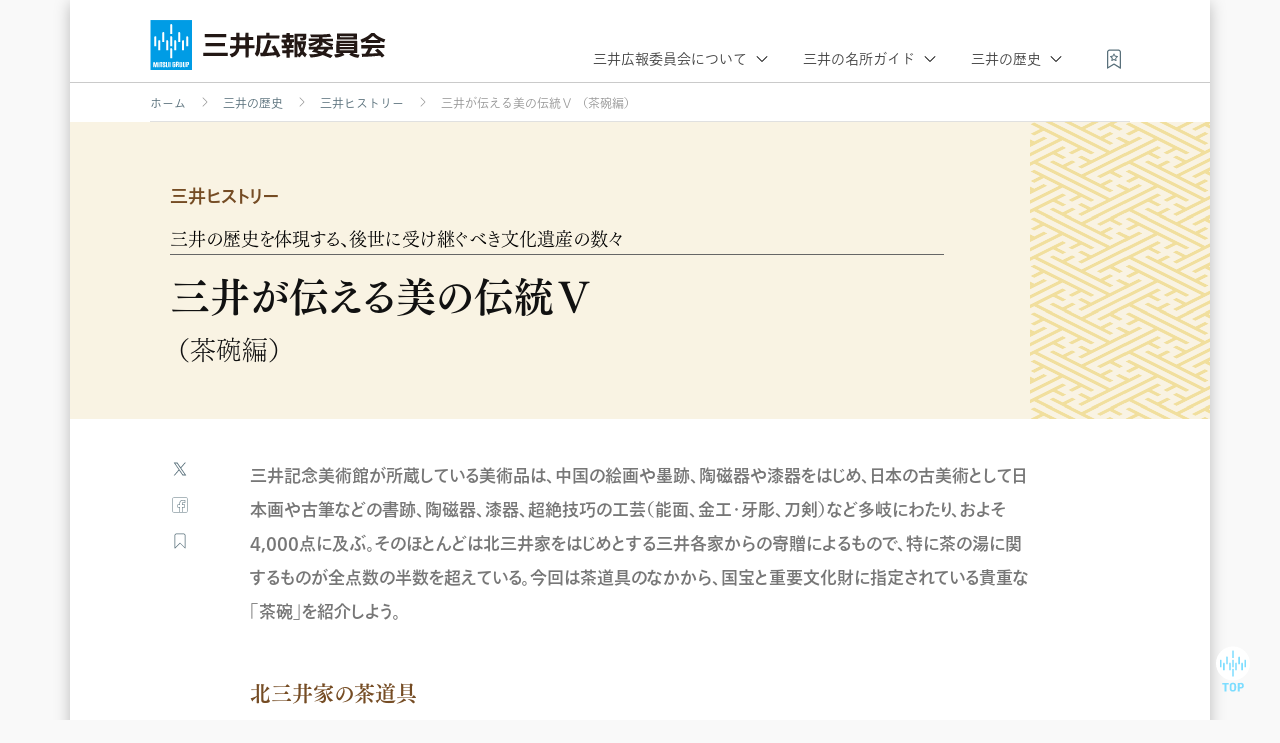

--- FILE ---
content_type: text/html
request_url: https://www.mitsuipr.com/history/columns/057/
body_size: 22208
content:
<!DOCTYPE html>
<html lang="ja">
<head>
  <meta charset="utf-8">
  <title>三井が伝える美の伝統Ⅴ
（茶碗編） | 三井広報委員会</title>
  <meta name="description" content="三井記念美術館が所蔵している美術品は、中国の絵画や墨跡、陶磁器や漆器をはじめ、日本の古美術として日本画や古筆などの書跡、陶磁器、漆器、超絶技巧の工芸（能面、金工・牙彫、刀剣）など多岐にわたり、およそ4,000点に及ぶ。そのほとんどは北三井家をはじめとする三井各家からの寄贈によるもので、特に茶の湯に関するものが全点数の半数を超えている。今回は茶道具のなかから、国宝と重要文化財に指定されている貴重な「茶碗」を紹介しよう。...">

  <meta name="viewport" content="width=device-width, initial-scale=1">
  <link rel="shortcut icon" type="image/x-icon" href="/favicon.ico">

  
  <script async src="https://www.googletagmanager.com/gtag/js?id=UA-19521769-1"></script>
  <script>
    window.dataLayer = window.dataLayer || [];
    function gtag(){dataLayer.push(arguments);}
    gtag('js', new Date());

    gtag('config', 'UA-19521769-1');
  </script>
  <script src="https://webfont.fontplus.jp/accessor/script/fontplus.js?XlQl7XfpKX0%3D&box=0hDsoQ8iSHo%3D&aa=1&ab=1"></script>
  <script src="/common/lib/css_browser_selector.min.js"></script>
  <link rel="stylesheet" href="/common/lib/dialog/dialog-polyfill.css">
  <link rel="stylesheet" href="/common/css/style.css?2302141130">
  <link rel="stylesheet" href="/common/css/list.css?1901161851">
  <link rel="stylesheet" href="/common/css/page.css?1901161829">
  <link rel="stylesheet" href="/common/css/history.css?1812201325">
  
  <link rel="stylesheet" href="/common/css/adjustment.css?2302141130">
    <link rel="stylesheet" href="page.css?230115000000">
  <meta property="og:title" content="三井が伝える美の伝統Ⅴ
（茶碗編）" />
  <meta property="og:sitename" content="三井広報委員会" />
  <meta property="og:description" content="三井記念美術館が所蔵している美術品は、中国の絵画や墨跡、陶磁器や漆器をはじめ、日本の古美術として日本画や古筆などの書跡、陶磁器、漆器、超絶技巧の工芸（能面、金工・牙彫、刀剣）など多岐にわたり、およそ4,000点に及ぶ。そのほとんどは北三井家をはじめとする三井各家からの寄贈によるもので、特に茶の湯に関するものが全点数の半数を超えている。今回は茶道具のなかから、国宝と重要文化財に指定されている貴重な「茶碗」を紹介しよう。..." />
  <meta property="og:url" content="https://www.mitsuipr.com/history/columns/057/" />
  
  <script>(function(w,d,s,l,i){w[l]=w[l]||[];w[l].push({'gtm.start':
    new Date().getTime(),event:'gtm.js'});var f=d.getElementsByTagName(s)[0],
    j=d.createElement(s),dl=l!='dataLayer'?'&l='+l:'';j.async=true;j.src=
    'https://www.googletagmanager.com/gtm.js?id='+i+dl;f.parentNode.insertBefore(j,f);
    })(window,document,'script','dataLayer','GTM-5RSKH2L');</script>
  

</head>

<body id="header_anchor" class="history">
  
  
  <noscript><iframe src="https://www.googletagmanager.com/ns.html?id=GTM-5RSKH2L"
height="0" width="0" style="display:none;visibility:hidden"></iframe></noscript>
  
  

  
  <div id="content" data-contentid="a8d22cbdba4474039252591ad0b18be2"><header class="menu">
  <div>
    <h1 class="logo"><a href="/">三井広報委員会</a></h1>
    <a class="my-bookmark" href="/bookmark/" title="マイブックマーク"><i class="ico bookmark on"></i><span></span></a>
    <input type="checkbox" name="" id="header_nav"><label for="header_nav"></label>
    <nav>
      <div class="category-title ">
        三井広報委員会について
      </div>
      <ul class="about ">
        <li><a class="overview l1" href="/overview/">当会の概要</a></li>
        <li><a class="activities l1" href="/activities/">活動紹介</a></li>
        <li><a class="timeline" href="/timeline/">これまでの<br class="spl">歩み</a></li>
        <li><a class="members l1" href="/members/">会員会社</a></li>
        <li><a class="press-releases" href="/news/">会員会社<br class="spl">ニュース</a></li>
      </ul>

      <div class="category-title ">
        三井の名所ガイド
      </div>
      <ul class="sights ">
        <li><a class="facilities" href="/sights/historic-places/">歴史に<br class="spl">まつわる施設</a></li>
        <li><a class="views" href="/sights/encyclopedia/">三井百科<br class="spl">・百景</a></li>
        <li><a class="spots" href="/sights/spots/">三井の<br class="spl">スポット</a></li>
      </ul>

      <div class="category-title enabled">
        三井の歴史
      </div>
      <ul class="history enabled">
        <li><a class="edo l1" href="/history/edo/">江戸期</a></li>
        <li><a class="meiji l1" href="/history/meiji/">明治期</a></li>
        <li><a class="taisho l1" href="/history/taisho/">大正・戦前期</a></li>
        <li><a class="sengo l1" href="/history/postwar/">戦後期</a></li>
        <li><a class="gendai l1" href="/history/present/">現代期</a></li>
        <li><a class="mitsui-history l1" href="/history/columns/">三井ヒストリー</a></li>
        <li><a class="chronology l1" href="/history/chronology/">三井の年表</a></li>
        <li><a class="people" href="/history/people/">三井史を<br class="spl">彩る人々</a></li>
        <li><a class="kokoro" href="/history/films/">三井のこころ <br class="spl">(動画)</a></li>
      </ul>
    </nav>
  </div>
</header><main>

<div class="breadcrumb">
    <p>
      <a href="/">ホーム</a>
    
      <a href="/history/">三井の歴史</a>
    
      <a href="/history/columns/">三井ヒストリー</a>
    
    <span>三井が伝える美の伝統Ⅴ
（茶碗編）</span>
    </p>
</div>

<section class="page">
  <div>
    <article>
      <header class="columns">
        <p class="category mH">
          
            三井ヒストリー
          
        </p>
        <p class="shoulder mM">三井の歴史を体現する、<br class='spl'>後世に受け継ぐべき文化遺産の数々</p>
        <h1 class="mM ">三井が伝える美の伝統Ⅴ<br class='spl'><br><i>（茶碗編）</i>
        
        </h1>
        
      </header>
      <div class="wrapper">
        <div class="body body-columns mR">
          <div class="lead t2 mb gM">
三井記念美術館が所蔵している美術品は、中国の絵画や墨跡、陶磁器や漆器をはじめ、日本の古美術として日本画や古筆などの書跡、陶磁器、漆器、超絶技巧の工芸（能面、金工・牙彫、刀剣）など多岐にわたり、およそ4,000点に及ぶ。そのほとんどは北三井家をはじめとする三井各家からの寄贈によるもので、特に茶の湯に関するものが全点数の半数を超えている。今回は茶道具のなかから、国宝と重要文化財に指定されている貴重な「茶碗」を紹介しよう。
</div>
<h2 id="北三井家の茶道具">北三井家の茶道具</h2>
<p>三井記念美術館が所蔵する茶道具のほとんどは、北家、新町家、そして室町家が日常の茶事に用いてきた諸道具である。</p>
<p>三井高利が江戸に三井越後屋を興して事業が発展し始めた頃、茶の湯は始祖千利休の没後百年の遠忌に向かい、武家のみならず商家でも盛んに行われるようになっていた。三井家においても、高利は一家が集まる「椀飯」の席で濃茶を点てていたと伝えられている。高利自身が所持していたとされる茶碗も残されているが、高利自身が積極的に茶の湯を嗜んでいたかどうかは具体的な史料がないため不明である。</p>
<p>当時、茶の湯の中心は京都における利休の血脈、すなわち三家に分かれた表千家、裏千家、武者小路千家であった。三井家は2代<ruby data-rt='たかひら'>高平</ruby>および3代<ruby data-rt='たかふさ'>高房</ruby>の時代に表千家と親交を深めていったようで、総領家の北家から三井記念美術館に寄贈されたなかには表千家歴代の茶道具が多く見られる。</p>
<p>その後、十一家に制定された三井各家でも茶の湯は嗜まれ、江戸時代前期から近現代まで、茶の湯という文化を継承し続けてきた。特に北家においては、文化年間の6代<ruby data-rt='たかすけ'>高祐</ruby>（1759～1838）の時代に茶道具の蒐集は膨大な数に及び、高平あるいは高房以来の表千家とのつながりの深さを連想させる。</p>
<h2 id="室町三井家の茶道具">室町三井家の茶道具</h2>
<p>一方、室町家についても、初代<ruby data-rt='たかとも'>高伴</ruby>（高利四男／1659～1729）は北家の高平と同様に表千家の門下らに茶の湯を学んだと伝えられ、室町家は以後も代々茶の湯に親しんでいたようである。</p>
<p>江戸後期になると、室町家は経済的に厳しい状況となり、この時期にかなりの茶道具を手放したが、明治になって三井財閥形成期には再び充実し始めている。</p>
<p>北家の10代三井<ruby data-rt='たかみね'>高棟</ruby>とともに活躍した室町家10代<ruby data-rt='たかやす'>高保</ruby>（1850～1922）は、京都で表千家に学び、利休以来茶の湯のすべてを許すという、茶道界では最も格の高い許状「茶湯的傳」を授けられている。高保は明治29年（1896）、東京で鈍翁・益田孝や井上馨ら三井事業に関わる重鎮らが参加する茶事を催しているが、この茶事に向けても名器を蒐集している。</p>
<p>高保の茶道具の傾向は、利休以来の<ruby data-rt='わびちゃ'>侘茶</ruby>に徹するというよりは、江戸時代前期に小堀遠州（近江小室藩主で江戸初期の大名茶人）によって確立された、<ruby data-rt='さび'>寂</ruby>のなかにも明るさや静けさ、優雅さを示す「綺麗さび」の茶風に近い。</p>
<p>こうした点が北家の茶風とはやや異なり、室町家旧蔵の茶道具には利休所縁のものに加え、小堀遠州所縁の茶道具も多く含まれている。室町家から三井記念美術館に寄贈された茶道具の多くは、この高保の蒐集品である。</p>
<p>本記事では北家から寄贈された茶碗1点（重要文化財）と、室町家から寄贈された茶碗4点（国宝1点、重要文化財3点）を紹介する。</p>

<figure class="spfull" >
    
        <img src="images/1-2.jpg" >
    
    
    <figcaption>
      <h4>国宝　志野茶碗 銘卯花墻（しのちゃわん・うのはながき）</h4>
      <p>桃山時代・16～17世紀<br>高9.6cm　口径10.4～11.6cm　高台径6.0cm<br>室町三井家旧蔵<br><br>国宝指定の和物茶碗二碗のうちの一碗。天正・文禄の頃に美濃の大萱牟田洞（おおがやむたぼら）窯で焼かれたものと推定されている。器形は筒型に近く、大胆な箆（へら）削りを施して全体を歪ませるなど変化に富んでいる。釉の下には間垣の文様が描かれ、強烈な造形性と釉の景色が絶妙。箱蓋裏に貼られた小色紙には「やまさとの　うのはなかきのなかつみち　ゆきふみわけし　ここちこそすれ」の和歌が書されており、箱蓋表の「卯花墻」の文字とともに片桐石州の筆とされている。かつて江戸の冬木家が所持し、室町三井家では10代高保が入手している。昭和34年（1959）国宝指定。</p>
    </figcaption>
    
</figure>


<figure class="spfull" >
    
        <img src="images/3.jpg" >
    
    
    <figcaption>
      <h4>重要文化財　玳皮盞 鸞天目（たいひさん　らんてんもく）</h4>
      <p>高7.0cm　口径12.7cm　高台径3.5cm<br>南宋時代・12～13世紀　中興名物　室町三井家旧蔵<br><br>中国山西省の吉州窯で焼かれた天目茶碗。釉調が玳瑁（たいまい／ウミガメの一種）の甲羅、すなわちベッコウに似ているところから名付けられた。見込（茶碗の内側）に描かれている文様は、中国の伝説の霊鳥「鸞（らん）」といわれる。格付けは遠州流の祖、小堀遠州の目利きで選ばれた中興名物。さまざまな人の手を経て大正6年（1917）に益田英作（鈍翁・益田孝の弟）の所有となる。室町三井家には益田家から譲られたと思われるが、時期や経緯ははっきりしない。</p>
    </figcaption>
    
</figure>


<figure class="spfull" >
    
        <img src="images/4.jpg" >
    
    
    <figcaption>
      <h4>重要文化財　黒楽茶碗 銘雨雲（くろらくちゃわん・あまぐも）</h4>
      <p>高8.8cm　口径12.4cm　高台径4.9〜6.1cm<br>江戸時代・17世紀　本阿弥光悦作　北三井家旧蔵<br><br>本阿弥光悦（1558～1637）の名碗として知られ、光悦七種の一つに数えられている。光悦は刀剣の鑑定や研磨を本職とする上層町衆であるとともに、当時の京文化の担い手の一人でもあった。「雨雲」の銘は表千家6代覚々斎原叟によるものとされている。北三井家の所有になった時期については不明だが、6代高祐の代には「時雨」「雪峯」などとともにすでに所持していた。『高祐日記』によれば、享和3年（1803）10月11日の茶会に使用したことが示されている。</p>
    </figcaption>
    
</figure>


<figure class="spfull" >
    
        <img src="images/5.jpg" >
    
    
    <figcaption>
      <h4>重要文化財　黒楽茶碗 銘俊寛（くろらくちゃわん・しゅんかん）</h4>
      <p>高7.8cm　口径12.7cm　高台径5.1cm<br>桃山時代・16世紀　長次郎作　室町三井家旧蔵<br><br>長次郎の代表作。柔らか味のある端正な姿にしっとりと落ち着いた黒い釉膚が調和し、優美な趣きが際立っている。銘の「俊寛」の由来については、付属の添状によれば、千利休が薩摩の門人の依頼で長次郎の茶碗を三碗つくらせて送ったところ、この一碗を手許においてほかの二碗を送り返してきた。そこで利休は薩摩に残った茶碗に鬼界ケ島に残された俊寛僧都を重ね、「俊寛」の銘を書き贈ったとされる。室町三井家に伝わった時期については不明。</p>
    </figcaption>
    
</figure>


<figure class="spfull" >
    
        <img src="images/6.jpg" >
    
    
    <figcaption>
      <h4>重要文化財　赤楽茶碗 銘鵺（あからくちゃわん・ぬえ）</h4>
      <p>高7.9cm　口径11.3cm　高台径5.1cm<br>江戸時代・17世紀　道入作　室町三井家旧蔵<br><br>樂家三代の道入（どうにゅう、通称のんこう／1599～1656）の作。道入は茶碗の名手と呼ばれていたが、なかでもこの茶碗は「ノンコウ七種」の一つとして知られる。器形は大振りで薄づくり。「鵺」の銘は、覚々斎原叟が『平家物語』の源頼政鵺退治にちなんで名付けたもの。内箱蓋裏には、原叟の筆で「のんかうあか茶碗　号名鵺云」と記されている。数家を伝来した後に表千家が所有するが、明治24年（1891）に三井高保が譲り受けて室町三井家の所蔵となった。</p>
    </figcaption>
    
</figure>

<!--
<div class="box">
<h2>三井美術館</h2>
<p><a target="_blank" href="http://www.mitsui-museum.jp/">http://www.mitsui-museum.jp/</a></p>
</div>
-->
          
          <p class="source">写真提供：三井記念美術館<br>三井グループ・コミュニケーション誌『MITSUI Field』vol.57｜2023 Winter より</p>
          
        </div>
        <footer>
          <a target="_blank" class="ico twitter">Twitter</a>
          <a target="_blank" class="ico facebook">Facebook</a>
          <a class="ico bookmark">ブックマーク</a>
        </footer>
      </div>
      
    </article>
  </div>
</section>

<section class="list in-page">
  
    
    
    
    
    <div>
      <h2 class="mH">
        バックナンバー
      </h2>
      <ul class="text-panel-block panel-block a8d22cbdba4474039252591ad0b18be2">
        
        
<li class="panel 75a6e2b10684665dd6f66660ae1812ac" data-contentid="75a6e2b10684665dd6f66660ae1812ac" data-pageid="history-20221015">
  <p class="title mB">
    <a href="/history/columns/056/">
      三井高利の生涯 後編<br>
      <small></small>
    </a>
  </p>
  
  
  <div class="pfoot ">
    
    <span class="date mM">2022.10.15</span>
    
    <a target="_blank" class="ico twitter">Twitter</a>
    <a target="_blank" class="ico facebook">Facebook</a>
    <a class="ico bookmark">ブックマーク</a>
  </div>
</li>
<li class="panel 93b29f0c48cc34d61219edfee72aa0bf" data-contentid="93b29f0c48cc34d61219edfee72aa0bf" data-pageid="history-20220715">
  <p class="title mB">
    <a href="/history/columns/055/">
      三井高利の生涯 中編<br>
      <small></small>
    </a>
  </p>
  
  
  <div class="pfoot ">
    
    <span class="date mM">2022.7.15</span>
    
    <a target="_blank" class="ico twitter">Twitter</a>
    <a target="_blank" class="ico facebook">Facebook</a>
    <a class="ico bookmark">ブックマーク</a>
  </div>
</li>
<li class="panel 72a6d7bbce330f522331dc323ad97356" data-contentid="72a6d7bbce330f522331dc323ad97356" data-pageid="history-20220430">
  <p class="title mB">
    <a href="/history/columns/054/">
      生誕400年 三井高利の生涯 前編<br>
      <small></small>
    </a>
  </p>
  
  
  <div class="pfoot ">
    
    <span class="date mM">2022.4.30</span>
    
    <a target="_blank" class="ico twitter">Twitter</a>
    <a target="_blank" class="ico facebook">Facebook</a>
    <a class="ico bookmark">ブックマーク</a>
  </div>
</li>
      </ul>
    </div>
    
  
</section>


    </main><footer class="menu">
  <div class="row">
    <a class="logo bold" href="/">
      <p>人を讃え､人を潤し､人の力に｡</p>
    </a>
  </div>
  <nav>
    <div class="row">
      <div class="three columns">
        <div class="bold category-title">
          三井広報委員会について
        </div>
        <ul>
          <li><a href="/overview/">当会の概要</a></li>
          <li><a href="/activities/">活動紹介</a></li>
          <li><a href="/timeline/">これまでの歩み</a></li>
          <li><a href="/members/">会員会社</a></li>
          <li><a href="/news/">会員会社ニュース</a></li>
        </ul>
      </div>
      <div class="three columns">
        <div class="bold category-title">
          三井の名所ガイド
        </div>
        <ul>
          <li><a href="/sights/historic-places/">歴史にまつわる施設</a></li>
          <li><a href="/sights/encyclopedia/">三井百科・百景</a></li>
          <li><a href="/sights/spots/">三井のスポット</a></li>
        </ul>
      </div>
      <div class="three columns">
        <div class="bold category-title">
          三井の歴史
        </div>
        <ul>
          <li><a href="/history/edo/">江戸期</a></li>
          <li><a href="/history/meiji/">明治期</a></li>
          <li><a href="/history/taisho/">大正・戦前期</a></li>
          <li><a href="/history/postwar/">戦後期</a></li>
          <li><a href="/history/present/">現代期</a></li>
          <li><a href="/history/columns/">三井を読む</a></li>
          <li><a href="/history/films/">三井のこころ (動画)</a></li>
        </ul>
      </div>
      <div class="three columns">
        <div class="bold category-title">
          三井広報委員会の事業
        </div>
        <ul>
          <li><a href="https://mgt.mitsuipr.com/">三井ゴールデン匠賞</a></li>
          <li><a href="https://mgg.mitsuipr.com/">三井ゴールデン・グラブ賞</a></li>
          <li><a href="https://mgy.mitsuipr.com/">三井ゴールデン・グラブ野球教室</a></li>
        </ul>
      </div>
    </div>
  </nav>
  <div class="row terms">
    &copy; 2026 The MITSUI Public Relations Committee. All rights reserved.
    <a href="/terms-of-use/">ご利用条件</a>
    <a href="/privacypolicy/">プライバシーポリシー</a>
    <a href="/press-releases/">プレスリリース</a>
    <a href="/inquiry/">お問い合わせ</a>
  </div>
</footer>
<p id="anchor_top"><a href="#header_anchor"></a></p>

<dialog id="delete-modal">
  <div class="modal-header">ブックマークの削除</div>
  <div class="modal-body">
    <p>サイト内ブックマークから削除しますか？</p>
  </div>
  <footer class="modal-footer">
    <button id="dm-ok" type="button">削除する</button>
    <button id="dm-cancel" type="button">キャンセル</button>
  </footer>
  <button id="dm-close" class="close" type="button">&times;</button>
</dialog>


<script
  src="//code.jquery.com/jquery-3.5.1.min.js"
  integrity="sha256-9/aliU8dGd2tb6OSsuzixeV4y/faTqgFtohetphbbj0="
  crossorigin="anonymous"></script>

<script id="twitter-wjs" src="//platform.twitter.com/widgets.js"></script>
<script src="/common/lib/dialog/dialog-polyfill.js"></script>
<script src="/common/lib/store2.min.js"></script>
<script src="/common/js/common.js"></script>


</div>
  
</body>

</html>

--- FILE ---
content_type: text/css
request_url: https://www.mitsuipr.com/common/css/list.css?1901161851
body_size: 6066
content:
.list.archives{margin-bottom:2em}.list>div{max-width:980px;margin:0 auto}.list>div .archive-link{margin:1.8em 0 2.6em 0;font-size:2rem;text-align:center}.list>div .archive-link a:link,.list>div .archive-link a:visited{background-image:url(../images/ico_right-arrow-blue.svg);background-size:14px 14px;background-position:right center;background-repeat:no-repeat;padding-right:1.1em;border-bottom:1.5px solid rgba(0,0,0,0);transition:all .3s ease}.list>div .archive-link a:hover{border-bottom:1.5px solid #009ade}.image-panel-block{list-style:none;margin:0;padding:0 20px;display:flex;flex-wrap:wrap;justify-content:space-between}.image-panel-block:after{content:"";display:block;width:30%}.image-panel-block .panel{background:#fff;box-shadow:0px 1px 3px rgba(0,0,0,.25);width:300px;height:220px;position:relative;margin:0 0 20px 0;transition:all .3s ease}.image-panel-block .panel p.title{padding:15px 10px;font-size:1.5rem;line-height:1.2;transition:all .3s ease}.image-panel-block .panel p.title a:link,.image-panel-block .panel p.title a:visited{color:#444}.image-panel-block .panel p.title a:hover{color:#00a0e9}.image-panel-block .panel .phead{position:relative;width:300px}.image-panel-block .panel .phead .tag{position:absolute;bottom:0;background:#008bcb;color:#fff;font-size:1.1rem;padding:.25em 1em 0 1em;z-index:1}.image-panel-block .panel .phead .tag a:link,.image-panel-block .panel .phead .tag a:visited{color:#fff}.image-panel-block .panel .phead .tag a:link:not(:last-child):after,.image-panel-block .panel .phead .tag a:visited:not(:last-child):after{content:" ";padding-right:.5em;margin-right:.5em;border-right:1px solid #a0d9f3}.image-panel-block .panel .phead .tag a:hover{opacity:.75}.image-panel-block .panel .phead .tag.sights{background:#444}.image-panel-block .panel .phead picture{display:block;width:300px;height:100px}.image-panel-block .panel .phead picture a{display:block;width:100%;height:100%;opacity:1}.image-panel-block .panel .phead picture a:hover{opacity:.8}.image-panel-block .panel .phead picture img{width:100%}.image-panel-block .panel .pfoot{position:relative;height:30px;width:100%;position:absolute;bottom:0}.image-panel-block .panel .pfoot span.date{display:inline-block;font-size:1.2rem;color:#969696;margin-left:10px;width:calc(90% - 50px)}@media screen and (max-width: 500px){.image-panel-block{max-width:86%;padding:0;margin:0 auto}.image-panel-block .panel{width:100%;height:205px}.image-panel-block .panel .phead{width:100%}.image-panel-block .panel .phead picture{width:100%;height:96px;overflow:hidden}.image-panel-block .panel .phead picture a{display:block;overflow:hidden;position:relative;width:100%;height:100%;line-height:0}.image-panel-block .panel .phead picture a img{position:absolute;top:calc(-0.5*(30vw - 96px));width:100%;height:auto}}.text-panel-block{list-style:none;margin:0;padding:0 20px;display:flex;flex-wrap:wrap;justify-content:space-between}.text-panel-block:after{content:"";display:block;width:300px}.text-panel-block .panel{background:#fff;box-shadow:0px 1px 3px rgba(0,0,0,.25);width:300px;height:95px;border-top:5px solid #00a0e9;position:relative;margin:0 0 20px 0;transition:all .3s ease}.text-panel-block .panel.current{border-top:5px solid #008bcb;background-color:#00a0e9}.text-panel-block .panel.current p.title a:link,.text-panel-block .panel.current p.title a:visited{color:#fff}.text-panel-block .panel p.title{height:50px;padding:15px 20px 0 20px;margin-bottom:0;font-size:1.5rem;line-height:1.2;transition:all .3s ease;display:flex;align-items:center}.text-panel-block .panel p.title a:link,.text-panel-block .panel p.title a:visited{display:block;height:40px;width:100%;color:#444}.text-panel-block .panel p.title a:hover{color:#00a0e9}.text-panel-block .panel .pfoot{position:relative;height:30px;width:100%;bottom:0}.text-panel-block .panel .pfoot span.date{display:inline-block;font-size:1.2rem;color:#969696;margin-left:20px;width:calc(90% - 70px)}.text-panel-block .panel .pfoot.wo-date{position:relative;height:30px;width:100%;bottom:0;text-align:right}.text-panel-block .panel .pfoot.wo-date *{text-align:left}.text-panel-block .panel .pfoot.wo-date *:last-child{margin-right:1em}@media screen and (max-width: 500px){.text-panel-block{max-width:90%}.text-panel-block .panel{width:100%;height:auto}.text-panel-block .panel p.title{height:auto;display:block}}.icon-panel-block{list-style:none;margin:0;padding:0 20px;display:flex;flex-wrap:wrap;justify-content:space-between}.icon-panel-block:after{content:"";display:block;width:300px}.icon-panel-block .panel{background:#fff;box-shadow:0px 1px 3px rgba(0,0,0,.25);width:300px;height:95px;border-top:5px solid #00a0e9;position:relative;margin:0 0 20px 0;transition:all .3s ease}.icon-panel-block .panel.current{border-top:5px solid #008bcb;background-color:#00a0e9}.icon-panel-block .panel.current p.title a:link,.icon-panel-block .panel.current p.title a:visited{color:#fff}.icon-panel-block .panel p.title{height:50px;padding:15px 20px 0 20px;margin-bottom:0;font-size:1.5rem;line-height:1.2;transition:all .3s ease;display:flex;align-items:center}.icon-panel-block .panel p.title a:link,.icon-panel-block .panel p.title a:visited{display:block;height:40px;width:calc(100% - 64px);padding-top:10px;position:relative;padding-left:64px;color:#444}.icon-panel-block .panel p.title a:link img,.icon-panel-block .panel p.title a:visited img{outline:1px solid rgba(255,255,255,.5);position:absolute;top:0;left:0}.icon-panel-block .panel p.title a:hover{color:#00a0e9}.icon-panel-block .panel .pfoot{position:relative;height:30px;width:100%;position:absolute;bottom:0}.icon-panel-block .panel .pfoot span.date{display:inline-block;font-size:1.2rem;color:#969696;margin-left:20px;width:calc(90% - 70px)}.icon-panel-block .panel .pfoot.wo-date{position:relative;height:30px;width:100%;bottom:0;text-align:right}.icon-panel-block .panel .pfoot.wo-date *{text-align:left}.icon-panel-block .panel .pfoot.wo-date *:last-child{margin-right:1em}@media screen and (max-width: 500px){.icon-panel-block{max-width:90%}.icon-panel-block .panel{width:100%;height:auto}.icon-panel-block .panel p.title{display:block}}/*# sourceMappingURL=list.css.map */


--- FILE ---
content_type: text/css
request_url: https://www.mitsuipr.com/common/css/page.css?1901161829
body_size: 16873
content:
.page>div article header{padding:80px 0 50px 0;margin-bottom:40px;position:relative}.page>div article header>*{width:860px;padding:0 100px 0 20px;display:block;margin:0 auto}.page>div article header .category{font-family:var(--gM);font-size:1.8rem;margin-bottom:20px;color:#59707b}.page>div article header .shoulder{font-family:var(--gM);font-size:2.1rem;margin-bottom:.1em}.page>div article header h1{font-family:var(--gB);font-size:4.8rem;color:#111}.page>div article header h1.ruby{font-family:var(--gR);margin-top:1em}.page>div article header h1.ruby ruby[data-rt]{position:relative}.page>div article header h1.ruby ruby.ls0[data-rt],.page>div article header h1.ruby ruby.b02[data-rt]{letter-spacing:.25em}.page>div article header h1.ruby ruby.ls[data-rt],.page>div article header h1.ruby ruby.b05[data-rt]{letter-spacing:.5em}.page>div article header h1.ruby ruby.b10[data-rt]{letter-spacing:1em}.page>div article header h1.ruby ruby.b15[data-rt]{letter-spacing:1.5em}.page>div article header h1.ruby ruby[data-rt]::before{content:attr(data-rt);position:absolute;top:-1.5em;left:0;right:0;margin:auto;text-align:center;font-size:2rem;white-space:nowrap}.page>div article header h1.ruby ruby.ts0[data-rt]::before,.page>div article header h1.ruby ruby.r-02[data-rt]::before{letter-spacing:1px;font-feature-settings:"palt","nlck"}.page>div article header h1.ruby ruby.ts[data-rt]::before,.page>div article header h1.ruby ruby.r-05[data-rt]::before{letter-spacing:.1px;font-feature-settings:"palt","nlck"}.page>div article header h1.ruby ruby.r02[data-rt]::before{letter-spacing:.25em}.page>div article header h1.ruby ruby.r05[data-rt]::before{letter-spacing:.5em}.page>div article header h1.ruby ruby.r10[data-rt]::before{letter-spacing:1em}.page>div article header h1.ruby ruby.r15[data-rt]::before{letter-spacing:1.5em}.page>div article header h1.ruby ruby.tc[data-rt]::before{text-align:center}.page>div article header h1.ruby ruby.m0[data-rt]::before{right:-0.5em;left:auto}.page>div article header h1.ruby ruby.m1[data-rt]::before{right:0em;left:auto}.page>div article header h1.ruby ruby.p0[data-rt]::before{right:auto;left:-0.5em}.page>div article header h1.ruby ruby.p1[data-rt]::before{right:auto;left:0em}.page>div article header h1 i{font-family:var(--gM);font-style:normal;font-size:2.6rem;margin-left:.25em;vertical-align:middle}.page>div article header h1 small{font-family:var(--gM);display:block;margin-top:.5em;font-size:2.1rem;line-height:1.4}.page>div article header .supervision{font-size:1.4rem;margin-top:30px}.page>div article.nofooter header>*{width:980px;padding:0}.page>div article .wrapper{width:860px;padding:0 100px 0 20px;margin:0 auto}.page>div article .wrapper .body{width:780px;float:right;font-size:1.8rem;line-height:1.8}.page>div article .wrapper .body .body-navigation{font-size:88.8%;margin-top:2em;margin-bottom:2em}.page>div article .wrapper .body .body-navigation a:link,.page>div article .wrapper .body .body-navigation a:visited{display:inline-block;border:1px solid #00a0e9;padding:.25em 1em 0 1em}.page>div article .wrapper .body .body-navigation a:link:hover,.page>div article .wrapper .body .body-navigation a:visited:hover{color:#fff;background-color:#00a0e9;text-decoration:none}.page>div article .wrapper .body .body-navigation a:link:hover .ico.ra.b,.page>div article .wrapper .body .body-navigation a:visited:hover .ico.ra.b{background-image:url(../images/ico_ra16w.svg)}.page>div article .wrapper .body .body-navigation a:link .ico,.page>div article .wrapper .body .body-navigation a:visited .ico{vertical-align:-5%}.page>div article .wrapper footer{width:80px;float:left}.page>div article .wrapper footer a{width:20px;height:20px;background-size:contain;display:block;margin:0 0 1em 0}.page>div article .wrapper:after{content:"";display:block;clear:both}.page>div article.nofooter .wrapper{width:980px;padding:0}.page>div article.nofooter .wrapper .body{margin:0 auto;float:none}.page>div article .pagenation{text-align:center;margin-top:2em}.page>div article .pagenation a:link,.page>div article .pagenation a:visited{display:inline-block;padding:.25em 1em 0 1em;margin:0 1em;border:1px solid #00a0e9}.page>div article .pagenation a:link .ico,.page>div article .pagenation a:visited .ico{vertical-align:-0.1em;margin-left:.5em}.page>div article .pagenation a:link .ico.i,.page>div article .pagenation a:visited .ico.i{margin-left:0;margin-right:.5em}.page>div article .pagenation a:link:hover,.page>div article .pagenation a:visited:hover{color:#fff;background-color:#00a0e9}.page>div article .pagenation a:link:hover .ico,.page>div article .pagenation a:visited:hover .ico{background-image:url(../images/ico_ra16w.svg)}@media screen and (max-width: 500px){.page>div{max-width:100%}.page>div article header{width:auto;height:auto;padding:30px 6%;margin-bottom:0}.page>div article header>*{width:100%;padding:0}.page>div article header .category{font-size:1.4rem}.page>div article header .shoulder{font-size:1.8rem;margin-bottom:.1em}.page>div article header h1{font-size:2.4rem}.page>div article header h1.ruby{margin-top:1em}.page>div article header h1.ruby ruby[data-rt]::before{top:-1.75rem;font-size:1.25rem}.page>div article header h1 i{font-size:1.8rem}.page>div article header h1 small{font-size:1.8rem}.page>div article header .supervision{font-size:1.2rem;text-align:center;margin-top:20px}.page>div article.nofooter header{width:auto}.page>div article.nofooter header>*{width:100%}.page>div article .wrapper{width:auto;padding:0;margin:0 2rem}.page>div article .wrapper .body{width:auto;float:none;font-size:1.6rem;overflow-wrap:break-word;word-wrap:break-word;text-align:justify}.page>div article .wrapper footer{width:auto;float:none;margin-top:2em}.page>div article .wrapper footer a{display:inline-block;padding:.2em .5em .1em .5em;margin-right:.25em;background-position:center center}.page>div article.nofooter .wrapper{width:auto}.page>div article.nofooter .wrapper .body{width:auto;float:none}.page>div article .pagenation{font-size:1.3rem;position:relative;padding:0 6%}.page>div article .pagenation a:link,.page>div article .pagenation a:visited{position:relative;padding:.5em 1em .25em 1em;margin:.5em 0}.page>div article .pagenation a:link.prev,.page>div article .pagenation a:visited.prev{float:left}.page>div article .pagenation a:link.next,.page>div article .pagenation a:visited.next{float:right}.page>div article .pagenation a:link .ico,.page>div article .pagenation a:visited .ico{width:1.2rem;height:1.2rem;background-size:1.2rem 1.2rem}}.mac .page>div article header h1.ruby ruby[data-rt]::before{top:-1.4rem}@media screen and (max-width: 500px){.ios .page>div article header h1.ruby ruby[data-rt]::before{top:-1.2rem}}.list{background-color:#f6f6f6;margin-top:60px;margin-bottom:20px}.list>div{padding:60px 0}.list>div h2{font-family:var(--gM);text-align:center;margin-bottom:40px;font-size:2.8rem}.list>div h2:before{content:"";width:50px;height:5px;display:block;background-color:#00a0e9;margin:0 auto 20px auto}@media screen and (max-width: 500px){.list{margin-top:30px}.list>div{padding-top:45px;padding-bottom:15px}.list>div h2{font-size:2.1rem;margin-bottom:20px}.list>div h2:before{width:40px}}.body a:hover{text-decoration:underline}.body ruby[data-rt]{position:relative}.body ruby.ls0[data-rt],.body ruby.b02[data-rt]{letter-spacing:.25em}.body ruby.ls[data-rt],.body ruby.b05[data-rt]{letter-spacing:.5em}.body ruby.b10[data-rt]{letter-spacing:1em}.body ruby.b15[data-rt]{letter-spacing:1.5em}.body ruby[data-rt] rt{color:rgba(0,0,0,0);position:relative;ruby-align:space-between;font-feature-settings:"nlck"}.body ruby rt[data-rt]::before{content:attr(data-rt);position:absolute;width:100%;text-align:center;font-size:.9rem;white-space:nowrap;font-feature-settings:"nlck";letter-spacing:0;display:ruby-text;ruby-align:space-between;color:rgba(0,0,0,0)}.body ruby[data-rt]::before{content:attr(data-rt);position:absolute;top:-1.35rem;left:0;right:0;margin:auto;text-align:center;font-size:.9rem;white-space:nowrap;font-feature-settings:"nlck";letter-spacing:0}.body.gL ruby[data-rt]::before,.body.gR ruby[data-rt]::before{top:-1rem}.body ruby.ts0[data-rt]::before,.body ruby.r-02[data-rt]::before,.body ruby.ts0[data-rt] rt,.body ruby.r-02[data-rt] rt,.body ruby.ts0 rt[data-rt]::before,.body ruby.r-02 rt[data-rt]::before{letter-spacing:1px;font-feature-settings:"palt","nlck"}.body ruby.ts[data-rt]::before,.body ruby.r-05[data-rt]::before,.body ruby.ts[data-rt] rt,.body ruby.r-05[data-rt] rt,.body ruby.ts rt[data-rt]::before,.body ruby.r-05 rt[data-rt]::before{letter-spacing:.1px;font-feature-settings:"palt","nlck"}.body ruby.r02[data-rt]::before,.body ruby.r02[data-rt] rt{letter-spacing:.25em}.body ruby.r05[data-rt]::before,.body ruby.r05[data-rt] rt{letter-spacing:.5em}.body ruby.r10[data-rt]::before,.body ruby.r10[data-rt] rt{letter-spacing:1em}.body ruby.r15[data-rt]::before,.body ruby.r15[data-rt] rt{letter-spacing:1.5em}.body ruby.tc[data-rt]::before{text-align:center}.body ruby.m0[data-rt]::before,.body ruby.m0[data-rt] rt{right:-0.5em;left:auto}.body ruby.m1[data-rt]::before,.body ruby.m1[data-rt] rt,.body ruby.m1 rt[data-rt]::before{right:0em;left:auto}.body ruby.p0[data-rt]::before,.body ruby.p0[data-rt] rt,.body ruby.p0 rt[data-rt]::before{right:auto;left:-0.5em}.body ruby.p1[data-rt]::before,.body ruby.p1[data-rt] rt,.body ruby.p1 rt[data-rt]::before{right:auto;left:0em}.body h2{font-family:var(--gM);font-size:2.1rem;margin-top:2.5em}.body h2:first-child{margin-top:0}.body figure+h2#toc_0{margin-top:0}.body h3{font-family:var(--gM);font-size:1.8rem;margin-top:2.5em}.body figure,.body .figures{margin:4rem auto}.body figure.mb0,.body .figures.mb0{margin-bottom:0}.body figure.mb0.r,.body figure.mb0.l,.body .figures.mb0.r,.body .figures.mb0.l{margin-bottom:0}.body figure.mt0,.body .figures.mt0{margin-top:0}.body figure.mt0.r,.body figure.mt0.l,.body .figures.mt0.r,.body .figures.mt0.l{margin-top:0}.body figure.r,.body .figures.r{float:right;margin:4% 0 4% 4%}.body figure.l,.body .figures.l{float:left;margin:4% 4% 4% 0}.body figure.s3-4,.body .figures.s3-4{width:72%}.body figure.s2-3,.body .figures.s2-3{width:62%}.body figure.s2,.body .figures.s2{width:46%}.body figure.s3,.body .figures.s3{width:27%}.body figure.pcset,.body .figures.pcset{display:flex;justify-content:space-between}.body figure.pcset figure,.body .figures.pcset figure{margin:0}.body figure.pcset figure.s2,.body .figures.pcset figure.s2{width:48%}.body figure.pcset figure.s3,.body .figures.pcset figure.s3{width:31.5%}.body figure.spset,.body .figures.spset{display:block}.body figure.spset.pcset,.body .figures.spset.pcset{display:flex}.body figure img,.body .figures img{width:100%}.body figure.b img,.body .figures.b img{border:1px solid #cacaca}.body figure figcaption,.body .figures figcaption{font-size:1.4rem}.body figure figcaption h4,.body .figures figcaption h4{font-family:var(--gM);font-weight:500;font-size:1.6rem;margin-bottom:.25em}.body figure figcaption h4 small,.body .figures figcaption h4 small{display:block;margin:.25em 0}.body figure figcaption p,.body .figures figcaption p{margin-bottom:0;line-height:1.5}.body figure.ruby figcaption h4,.body .figures.ruby figcaption h4{margin-top:.5em;line-height:1.8}.body figure.tc figcaption *,.body .figures.tc figcaption *{text-align:center}.body .lead{background-color:#e3e3e3;padding:30px 40px;border-radius:10px}.body .lead.t2{background-color:rgba(0,0,0,0);padding:0}.body .lead.t2.mb{margin-bottom:2.5rem}.body .lead.t2.gM{color:#777;font-size:1.7rem;line-height:2}.body .lead.t2.gM.mb{margin-bottom:4rem}.body .box{background-color:#e3e3e3;padding:40px;margin-top:40px;border-radius:10px;font-size:1.6rem}.body .box.narrow{padding:25px 30px}.body .box.border{background-color:rgba(0,0,0,0);border:1px solid #969696}.body .box h3{font-size:2rem;margin-top:.5em}.body .box h4{margin-top:1em;font-size:1.6rem;margin-bottom:.25em}.body .box p{margin-bottom:1rem}.body .box figure.r{margin:0 0 0 40px}.body .box figure.l{margin:0 40px 0 0}.body table.full{width:100%}.body th,.body td{vertical-align:top;padding:15px 15px 8px 15px;border-bottom-color:#cacaca}.body th{white-space:nowrap;vertical-align:top}.body ul li{list-style-type:square;margin-bottom:0}.body ul.none li{list-style-type:none}.body ul.reset li,.body ul.image-panel-block li,.body ul.text-panel-block li{list-style-type:inherit}.body ul.reset .panel,.body ul.image-panel-block .panel,.body ul.text-panel-block .panel{width:230px;height:auto}.body ul.reset .panel .phead,.body ul.image-panel-block .panel .phead,.body ul.text-panel-block .panel .phead{width:100%}.body ul.reset .panel .phead picture,.body ul.image-panel-block .panel .phead picture,.body ul.text-panel-block .panel .phead picture{width:100%}.body section.full{margin-left:-180px;margin-right:-180px}.body section.full .inner-wrapper{width:980px;margin:0 auto}.body section.full .inner-wrapper .inner-body{width:780px;margin:0 auto}.body section.full .inner-wrapper ul.image-panel-block .panel,.body section.full .inner-wrapper ul.text-panel-block .panel{width:300px}.body ol.notes{font-size:1.4rem;counter-reset:number;list-style:none;text-indent:-1em;margin-left:1em}.body ol.notes li{margin-bottom:.5em;list-style-type:none}.body ol.notes li:before{counter-increment:number;content:"※" counter(number) "　"}.body ol.notes.ast li:before{content:"＊" counter(number) "　"}.body ul.notes{font-size:1.4rem;list-style:none;text-indent:-1em;margin-left:1em}.body ul.notes li{margin-bottom:.5em;list-style-type:none}.body ul.notes li:before{display:inline;content:"※"}.body ul.notes.ast li:before{content:"＊"}.body div.bib h6{margin-top:3em;margin-bottom:.5em}.body div.bib ul.bib{font-size:1.4rem;list-style:none;margin-left:0}.body div.bib ul.bib li{margin-bottom:0;list-style-type:none}.body .source{margin-top:40px;font-size:1.3rem}.body .source:before{content:"";display:block;width:5em;padding-top:1em;border-top:1px solid #969696}@media screen and (max-width: 500px){.body .nonesp{display:none}.body ruby[data-rt]::before{font-size:.8rem;top:-1.2rem}.body h2{font-size:1.8rem}.body h3{font-size:1.6rem}.body figure.spfull,.body .figures.spfull{width:100% !important}.body figure.sp3-4,.body .figures.sp3-4{width:72% !important}.body figure.sp2-3,.body .figures.sp2-3{width:62% !important}.body figure.sp2,.body figure.sphalf,.body .figures.sp2,.body .figures.sphalf{width:46% !important}.body figure.sp3,.body figure.spthird,.body .figures.sp3,.body .figures.spthird{width:27% !important}.body figure.spquarter,.body .figures.spquarter{width:19% !important}.body figure.spmt0,.body .figures.spmt0{margin-top:0 !important}.body figure.spmb0,.body .figures.spmb0{margin-bottom:0 !important}.body figure.pcset,.body .figures.pcset{display:block}.body figure.pcset figure,.body .figures.pcset figure{margin:4rem auto}.body figure.pcset.spset,.body .figures.pcset.spset{display:flex}.body figure.spset,.body .figures.spset{display:flex;align-items:flex-start;justify-content:center}.body figure.spset figure,.body .figures.spset figure{margin:0 10px}.body figure.spreset,.body .figures.spreset{float:none !important;margin:4rem auto !important}.body figure.spreset.spmt0,.body .figures.spreset.spmt0{margin-top:0 !important}.body figure.spreset.spmb0,.body .figures.spreset.spmb0{margin-bottom:0 !important}.body iframe{width:100%}.body .lead{padding:20px 30px;border-radius:7px}.body .lead.t2.gM{color:#777;font-size:1.5rem;line-height:1.9}.body .lead.t2.gM.mb{margin-bottom:3rem}.body .box{padding:20px;border-radius:5px;font-size:1.5rem}.body .box h3{font-size:1.6rem;margin-top:.5em;margin-bottom:.5em}.body .box h4{font-size:1.5rem}.body .box figure.r{margin:0 0 20px 30px}.body .box figure.l{margin:0 30px 20px 0}.body .box figure figcaption{font-size:1.4rem}.body .box figure figcaption h4{font-size:1.5rem}.body th,.body td{display:block}.body th{white-space:normal;padding:15px 15px 0 15px;border-bottom:0}.body td{padding:8px 15px 8px 15px}.body td.noborder{border-bottom:0;padding:15px 15px 0px 15px}.body table.colorhead th{padding:15px}.body th.colorhead{background:#f6f6f6;padding:12px 15px 10px 15px}.body td.colorhead{background:#f9f9f9}.body section.full{margin-left:-2rem;margin-right:-2rem}.body section.full .inner-wrapper{width:auto;margin:0 auto}.body section.full .inner-wrapper .inner-body{width:auto;margin:0 auto}.body section.full .inner-wrapper ul.image-panel-block .panel,.body section.full .inner-wrapper ul.text-panel-block .panel{width:100%}.body ol.notes,.body ul.notes{font-size:1.3rem;line-height:1.5}}.mac .body ruby[data-rt]::before{top:-1.1rem}@media screen and (max-width: 500px){.ios .body ruby[data-rt] rt{visibility:visible}.ios .body ruby[data-rt]::before{color:rgba(0,0,0,0)}.ios .body ruby rt[data-rt]::before{color:#333}}.gecko ruby[data-rt] rt{position:relative;color:inherit;top:-0.25rem}.gecko h1 ruby[data-rt] rt{top:-0.5rem;font-size:.35em;font-weight:300 !important}/*# sourceMappingURL=page.css.map */


--- FILE ---
content_type: text/css
request_url: https://www.mitsuipr.com/common/css/history.css?1812201325
body_size: 5805
content:
.history .page>div article{color:#000}.history .page>div article header{padding-top:60px;background-color:#f9f3e3}.history .page>div article header .category{color:#754c24}.history .page>div article header h1{font-family:var(--mEB);font-size:4.8rem}.history .page>div article header h1.ruby ruby[data-rt]::before{font-family:var(--mR)}.history .page>div article header h1 i{font-family:var(--mL)}.history .page>div article header h1 small{font-family:var(--mL)}.history .page>div article header .supervision a:link,.history .page>div article header .supervision a:visited{color:#754c24;text-decoration:underline}.history .page>div article header:after{content:"";width:180px;height:100%;position:absolute;right:0;top:0;background-image:url(../images/history-title-bg.svg)}.history .page>div article header.columns{padding:60px 0 50px 0}.history .page>div article header.columns .shoulder{line-height:1;font-size:1.8rem;font-family:var(--mR);font-weight:400}.history .page>div article header.columns .shoulder::after{content:"";height:1px;display:block;border-bottom:1px solid #666;width:90%;padding-bottom:.25em;margin-bottom:1em}.history .page>div article header.columns h1{font-family:var(--mB);font-size:4rem}.history .page>div article header.columns h1.ruby ruby[data-rt]::before{font-family:var(--mR)}.history .page>div article header.columns h1.ruby ruby[data-rt]::before{font-size:1.5rem}.history .page>div article header.columns h1.ruby small ruby[data-rt]::before{font-size:.95rem}.history .page>div article .pagenation a:link,.history .page>div article .pagenation a:visited{border:1px solid #754c24;color:#754c24}.history .page>div article .pagenation a:link .ico,.history .page>div article .pagenation a:visited .ico{background-image:url(../images/ico_ra16hb.svg)}.history .page>div article .pagenation a:link:hover,.history .page>div article .pagenation a:visited:hover{color:#fff;background-color:#754c24}.history .page>div article .pagenation a:link:hover .ico,.history .page>div article .pagenation a:visited:hover .ico{background-image:url(../images/ico_ra16w.svg)}@media screen and (max-width: 500px){.history .page>div article header{padding:50px 5% 30px 5%;margin-bottom:30px}.history .page>div article header:after{width:100%;height:20px}.history .page>div article header .category{text-align:center;font-size:1.6rem}.history .page>div article header .shoulder{text-align:center}.history .page>div article header h1{text-align:center;font-size:2.8rem}.history .page>div article header.columns{float:none;box-sizing:content-box;padding:50px 5% 30px 5%;margin-bottom:30px}.history .page>div article header.columns .shoulder{font-size:1.4rem;line-height:1.5}.history .page>div article header.columns .shoulder::after{width:auto}.history .page>div article header.columns h1{font-size:2.8rem}.history .page>div article header.columns h1.ruby ruby[data-rt]::before{font-size:1rem;top:-1.5rem}}.history .list.archives.backnumber{background-color:#f8f6ef;padding-bottom:20px}.history .list>div h2:before{background-color:#969696}.history .panel-block .panel{border-top:5px solid #736357}.history .panel-block .panel.current{border-top:5px solid #534741;background-color:#736357}.history .panel-block .panel.current p.title a:hover{color:#fff}.history .panel-block .panel.current .pfoot span.date{color:#fff}.history .panel-block .panel p.title a:hover{color:#736357}.history .body h2,.history .body h3,.history .body h4,.history .body b,.history .body em,.history .body strong,.history .body th{font-family:var(--mEB);font-weight:800;font-feature-settings:"palt","nlck"}.history .body.body-columns h2{color:#754c24}.history .body.body-columns h2,.history .body.body-columns h3{font-family:var(--mB);font-weight:700}.history .body.body-columns h4,.history .body.body-columns b,.history .body.body-columns em,.history .body.body-columns strong,.history .body.body-columns th{font-family:var(--mM);font-weight:500}.history .body h5,.history .body h6{font-family:var(--mM);font-weight:500}.history .body .box{background-color:#f7f5ee}.history .body .box.border{background-color:rgba(0,0,0,0);border-color:#754c24}.history .body .box.border h3{color:#754c24;text-align:center}@media screen and (max-width: 500px){.history .body table.colorhead th{background:#f7f5ee}}.history #content main .list.index{background-color:#f9f3e3;padding-bottom:40px}.history #content main .list.index:before{content:" ";display:block;background-image:url(../images/history-title-bg.svg);height:20px}@media screen and (max-width: 500px){.history #content main .list.index .h1title{font-size:3rem}}.history #content main .list.index>p{font-size:2.1rem;margin-bottom:2em;text-align:center}.history #content main .list.index>p:empty{display:none}@media screen and (max-width: 500px){.history #content main .list.index>p{font-size:1.5rem;margin:0 1em 2em 1em}}.history #content main .list.index>div .image-panel-block .panel{height:auto}.history #content main .list.index>div .image-panel-block .panel:hover a{color:#fff}.history #content main .list.index>div .image-panel-block .panel:hover{background:#736357}.history #content main .list.index>div .image-panel-block .panel p{margin-bottom:0;text-align:center;font-size:1.8rem}@media screen and (max-width: 500px){.history #content main .list.index>div .image-panel-block .panel p{font-size:inherit}}@media screen and (max-width: 320px){.history #content main .list.index>div .image-panel-block .panel p{padding-top:0}}.mac .history .body .page>div article header h1.ruby ruby[data-rt]::before{top:-1.4rem}@media screen and (max-width: 500px){.ios .history .page>div article header.columns h1.ruby ruby[data-rt]::before,.ios .history .page>div article header h1.ruby ruby[data-rt]::before{top:-1.1rem}.ios .history .body.body-columns ruby rt[data-rt]::before{color:#333}.ios .history .body.body-columns h2 ruby rt[data-rt]::before{color:#754c24}}/*# sourceMappingURL=history.css.map */


--- FILE ---
content_type: text/css
request_url: https://www.mitsuipr.com/common/css/adjustment.css?2302141130
body_size: 736
content:
#content header.menu>div nav .category-title:after{top:25%}#content header.menu>div nav ul li a:link,#content header.menu>div nav ul li a:visited{padding:70px 0 2px 0}@media screen and (max-width: 500px){#content header.menu>div nav ul li a:link,#content header.menu>div nav ul li a:visited{padding:55px 3px 21px 3px}}@media screen and (max-width: 360px){#content header.menu>div nav ul li a:link,#content header.menu>div nav ul li a:visited{padding:48px 3px 20px 3px}}#aboutBlock .columns a span.white-arrow{background-position:right center}.page>div article .pagenation a:link,.page>div article .pagenation a:visited{padding:.25em 1em .25em 1em}a:not(.ico)[target=_blank],.sights .body .information p a[target=_blank]{background-position:right center}.sights b,.sights em,.sights strong{font-family:var(--gM)}/*# sourceMappingURL=adjustment.css.map */


--- FILE ---
content_type: text/css
request_url: https://www.mitsuipr.com/history/columns/057/page.css?230115000000
body_size: 81
content:
.history .body.body-columns #interviewee.box h2 {
  margin-top: 0;
}

.history .body.body-columns #interviewee.box h2 span {
  display: block;
  font-size: 80%;
  margin-bottom: 0.5em;
}


--- FILE ---
content_type: image/svg+xml
request_url: https://www.mitsuipr.com/common/images/history-title-bg.svg
body_size: 5839
content:
<svg xmlns="http://www.w3.org/2000/svg" width="95" height="95" viewBox="0 0 95 95"><defs><style>.a{fill:#f1df9e;}.b{fill:#f9f3e3;}</style></defs><title>history-title-bg</title><polygon class="a" points="95 59.05 95 58.97 94.92 59.01 95 59.05"/><polygon class="a" points="95 11.75 95 11.67 94.92 11.71 95 11.75"/><polygon class="a" points="95 49.59 95 49.51 94.92 49.55 95 49.59"/><polygon class="a" points="51.52 52.33 36.51 44.82 45.97 40.09 42.06 38.14 39.65 39.34 32.6 42.87 23.14 38.14 19.24 40.09 79.9 70.42 83.81 68.47 74.35 63.74 83.81 59.01 79.9 57.06 72.81 60.6 70.44 61.79 67.94 60.54 55.43 54.28 95 34.49 95 30.59 67.86 44.16 51.52 52.33"/><polygon class="a" points="68.49 55.26 70.44 56.23 72.81 55.05 79.9 51.5 87 55.05 89.36 56.23 91.31 55.26 93.27 54.28 88.54 51.91 83.81 49.55 91.31 45.8 95 43.95 95 40.05 66.54 54.28 68.49 55.26"/><polygon class="a" points="95 2.29 95 2.21 94.92 2.25 95 2.29"/><polygon class="a" points="76 30.63 68.49 34.38 60.98 38.14 60.98 38.14 53.89 34.59 51.52 33.41 47.62 35.36 57.08 40.09 47.62 44.82 51.52 46.77 95 25.03 95 17.31 89.36 14.49 85.46 16.44 94.92 21.17 85.53 25.86 79.9 28.68 39.65 8.55 22.55 0 14.74 0 39.65 12.46 76 30.63"/><polygon class="a" points="39.65 21.92 47.62 25.9 41.8 28.81 38.16 30.63 39.65 31.38 42.06 32.58 51.52 27.85 53.89 29.03 60.98 32.58 64.89 30.63 43.2 19.79 4.22 0.3 0.32 2.25 9.78 6.98 0.32 11.71 4.22 13.66 13.68 8.93 28.7 16.44 0 30.79 0 34.69 32.6 18.39 39.65 21.92"/><polygon class="a" points="83.81 21.17 74.35 16.44 83.81 11.71 79.9 9.76 72.81 13.3 70.44 14.49 67.94 13.24 55.43 6.98 69.39 0 61.58 0 51.52 5.03 41.47 0 33.66 0 79.9 23.12 83.81 21.17"/><polygon class="a" points="68.49 7.96 70.44 8.93 72.81 7.75 79.9 4.2 88.01 8.26 89.36 8.93 93.27 6.98 90.9 5.8 83.81 2.25 88.31 0 80.5 0 66.54 6.98 68.49 7.96"/><polygon class="a" points="13.68 14.49 4.22 19.22 0 17.11 0 21.01 0.32 21.17 0 21.33 0 25.23 17.59 16.44 13.68 14.49"/><polygon class="a" points="87.51 95 95 91.25 95 87.35 79.7 95 87.51 95"/><polygon class="a" points="39.65 59.76 76 77.93 66.61 82.62 60.98 85.44 60.98 85.44 56.25 83.07 51.52 80.71 47.62 82.66 57.08 87.39 47.62 92.12 51.52 94.07 95 72.33 95 64.61 89.36 61.79 86.76 63.09 85.46 63.74 87.82 64.92 94.92 68.47 87.41 72.22 79.9 75.98 39.65 55.85 8.13 40.09 23.14 32.58 32.6 37.31 36.51 35.36 27.05 30.63 36.51 25.9 32.6 23.95 0 40.25 0 44.15 4.22 42.04 39.65 59.76"/><polygon class="a" points="39.65 69.22 47.62 73.2 39.65 77.18 38.16 77.93 39.65 78.68 42.06 79.88 51.52 75.15 53.1 75.94 60.98 79.88 64.89 77.93 39.65 65.31 4.22 47.6 0.32 49.55 9.78 54.28 0.32 59.01 4.22 60.96 13.68 56.23 28.7 63.74 0 78.09 0 81.99 32.6 65.69 39.65 69.22"/><polygon class="a" points="13.68 61.79 4.22 66.52 0 64.41 0 68.31 0.32 68.47 0 68.63 0 72.53 17.59 63.74 13.68 61.79"/><polygon class="a" points="23.14 79.88 32.6 84.61 36.51 82.66 27.05 77.93 36.51 73.2 32.6 71.25 0 87.55 0 91.45 4.22 89.34 15.54 95 23.35 95 8.13 87.39 23.14 79.88"/><polygon class="a" points="4.02 95 4.43 95 4.22 94.9 4.02 95"/><polygon class="a" points="39.65 90.55 45.97 87.39 44.02 86.41 42.06 85.44 39.65 86.64 32.6 90.17 23.14 85.44 19.24 87.39 34.46 95 42.27 95 36.51 92.12 39.65 90.55"/><polygon class="a" points="60.78 95 68.59 95 95 81.79 95 77.89 69.47 90.66 60.78 95"/><polygon class="b" points="36.51 25.9 27.05 30.63 36.51 35.36 32.6 37.31 23.14 32.58 8.13 40.09 39.65 55.85 79.9 75.98 87.41 72.22 94.92 68.47 87.82 64.92 85.46 63.74 86.76 63.09 89.36 61.79 95 64.61 95 59.05 94.92 59.01 95 58.97 95 49.59 94.92 49.55 95 49.51 95 43.95 91.31 45.8 83.81 49.55 88.54 51.91 93.27 54.28 91.31 55.26 89.36 56.23 87 55.05 79.9 51.5 72.81 55.05 70.44 56.23 68.49 55.26 66.54 54.28 95 40.05 95 34.49 55.43 54.28 67.94 60.54 70.44 61.79 72.81 60.6 79.9 57.06 83.81 59.01 74.35 63.74 83.81 68.47 79.9 70.42 19.24 40.09 23.14 38.14 32.6 42.87 39.65 39.34 42.06 38.14 45.97 40.09 36.51 44.82 51.52 52.33 67.86 44.16 95 30.59 95 25.03 51.52 46.77 47.62 44.82 57.08 40.09 47.62 35.36 51.52 33.41 53.89 34.59 60.98 38.14 60.98 38.14 68.49 34.38 76 30.63 39.65 12.46 14.74 0 0 0 0 17.11 4.22 19.22 13.68 14.49 17.59 16.44 0 25.23 0 30.79 28.7 16.44 13.68 8.93 4.22 13.66 0.32 11.71 9.78 6.98 0.32 2.25 4.22 0.3 43.2 19.79 64.89 30.63 60.98 32.58 53.89 29.03 51.52 27.85 42.06 32.58 39.65 31.38 38.16 30.63 41.8 28.81 47.62 25.9 39.65 21.92 32.6 18.39 0 34.69 0 40.25 32.6 23.95 36.51 25.9"/><polygon class="b" points="0 21.01 0 21.33 0.32 21.17 0 21.01"/><polygon class="b" points="28.7 63.74 13.68 56.23 4.22 60.96 0.32 59.01 9.78 54.28 0.32 49.55 4.22 47.6 39.65 65.31 64.89 77.93 60.98 79.88 53.1 75.94 51.52 75.15 42.06 79.88 39.65 78.68 38.16 77.93 39.65 77.18 47.62 73.2 39.65 69.22 32.6 65.69 0 81.99 0 87.55 32.6 71.25 36.51 73.2 27.05 77.93 36.51 82.66 32.6 84.61 23.14 79.88 8.13 87.39 23.35 95 34.46 95 19.24 87.39 23.14 85.44 32.6 90.17 39.65 86.64 42.06 85.44 44.02 86.41 45.97 87.39 39.65 90.55 36.51 92.12 42.27 95 60.78 95 69.47 90.66 95 77.89 95 72.33 51.52 94.07 47.62 92.12 57.08 87.39 47.62 82.66 51.52 80.71 56.25 83.07 60.98 85.44 60.98 85.44 66.61 82.62 76 77.93 39.65 59.76 4.22 42.04 0 44.15 0 64.41 4.22 66.52 13.68 61.79 17.59 63.74 0 72.53 0 78.09 28.7 63.74"/><polygon class="b" points="0 68.31 0 68.63 0.32 68.47 0 68.31"/><polygon class="b" points="0 91.45 0 95 4.02 95 4.22 94.9 4.43 95 15.54 95 4.22 89.34 0 91.45"/><polygon class="b" points="79.9 28.68 85.53 25.86 94.92 21.17 85.46 16.44 89.36 14.49 95 17.31 95 11.75 94.92 11.71 95 11.67 95 2.29 94.92 2.25 95 2.21 95 0 88.31 0 83.81 2.25 90.9 5.8 93.27 6.98 89.36 8.93 88.01 8.26 79.9 4.2 72.81 7.75 70.44 8.93 68.49 7.96 66.54 6.98 80.5 0 69.39 0 55.43 6.98 67.94 13.24 70.44 14.49 72.81 13.3 79.9 9.76 83.81 11.71 74.35 16.44 83.81 21.17 79.9 23.12 33.66 0 22.55 0 39.65 8.55 79.9 28.68"/><polygon class="b" points="95 95 95 91.25 87.51 95 95 95"/><polygon class="b" points="79.7 95 95 87.35 95 81.79 68.59 95 79.7 95"/><polygon class="b" points="61.58 0 41.47 0 51.52 5.03 61.58 0"/></svg>

--- FILE ---
content_type: image/svg+xml
request_url: https://www.mitsuipr.com/common/images/ico_bookmark_header.svg
body_size: 1314
content:
<?xml version="1.0" encoding="utf-8"?>
<!-- Generator: Adobe Illustrator 23.0.1, SVG Export Plug-In . SVG Version: 6.00 Build 0)  -->
<svg version="1.1" id="layer1" xmlns="http://www.w3.org/2000/svg" xmlns:xlink="http://www.w3.org/1999/xlink" x="0px" y="0px"
	 viewBox="0 0 24 24" style="enable-background:new 0 0 24 24;" xml:space="preserve">
<style type="text/css">
	.st0{fill:none;}
	.st1{fill:#59707B;}
</style>
<title>ico_bookmark_line</title>
<rect class="st0" width="24" height="24"/>
<g>
	<path class="st1" d="M4.3,23.6c-0.1,0-0.3,0-0.4-0.1c-0.2-0.1-0.4-0.4-0.4-0.7V4.1c0-2,1.6-3.6,3.6-3.6h9.8c2,0,3.6,1.6,3.6,3.6
		v18.8c0,0.3-0.1,0.5-0.4,0.7s-0.5,0.1-0.8,0L12,19l-7.3,4.4C4.6,23.5,4.4,23.6,4.3,23.6z M7.1,2C6,2,5,2.9,5,4.1v17.4l6.6-4
		c0.2-0.1,0.5-0.1,0.8,0l6.6,4V4.1C19,2.9,18,2,16.9,2H7.1z"/>
</g>
<path class="st1" d="M16.7,8.8c-0.1-0.2-0.2-0.4-0.5-0.4L13.7,8l-1.2-2.3c-0.1-0.2-0.3-0.3-0.5-0.3s-0.4,0.1-0.5,0.3L10.3,8L7.8,8.4
	c-0.2,0-0.4,0.2-0.5,0.4c-0.1,0.2,0,0.4,0.1,0.6l1.8,1.8l-0.4,2.5c0,0.2,0.1,0.4,0.2,0.6c0.2,0.1,0.4,0.2,0.6,0.1l2.3-1.1l2.3,1.1
	c0.1,0,0.2,0.1,0.3,0.1c0.1,0,0.2,0,0.3-0.1c0.2-0.1,0.3-0.3,0.2-0.6l-0.4-2.5l1.8-1.8C16.7,9.3,16.7,9.1,16.7,8.8z M13.7,10.6
	c-0.1,0.1-0.2,0.3-0.2,0.5l0.3,1.7L12.3,12c-0.2-0.1-0.4-0.1-0.5,0l-1.5,0.8l0.3-1.7c0-0.2,0-0.4-0.2-0.5L9.1,9.4l1.7-0.3
	c0.2,0,0.3-0.1,0.4-0.3L12,7.3l0.8,1.5C12.9,9,13,9.1,13.2,9.2l1.7,0.3L13.7,10.6L13.7,10.6z"/>
</svg>
